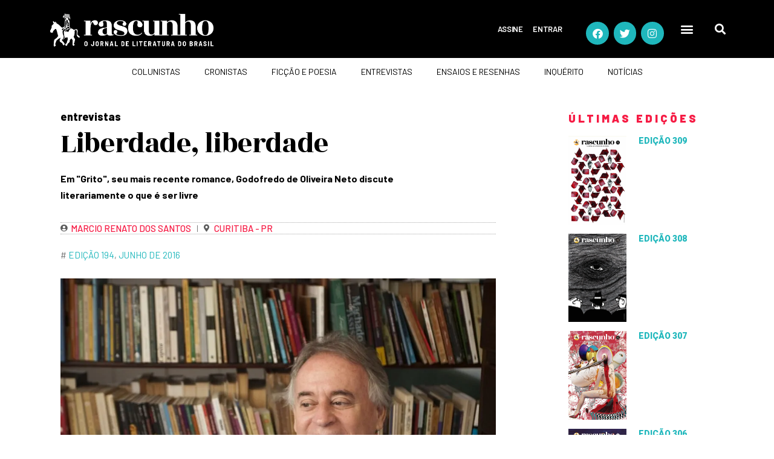

--- FILE ---
content_type: text/html; charset=utf-8
request_url: https://www.google.com/recaptcha/api2/aframe
body_size: 182
content:
<!DOCTYPE HTML><html><head><meta http-equiv="content-type" content="text/html; charset=UTF-8"></head><body><script nonce="zdcjigv_lYyStjMI3WywMg">/** Anti-fraud and anti-abuse applications only. See google.com/recaptcha */ try{var clients={'sodar':'https://pagead2.googlesyndication.com/pagead/sodar?'};window.addEventListener("message",function(a){try{if(a.source===window.parent){var b=JSON.parse(a.data);var c=clients[b['id']];if(c){var d=document.createElement('img');d.src=c+b['params']+'&rc='+(localStorage.getItem("rc::a")?sessionStorage.getItem("rc::b"):"");window.document.body.appendChild(d);sessionStorage.setItem("rc::e",parseInt(sessionStorage.getItem("rc::e")||0)+1);localStorage.setItem("rc::h",'1769556938203');}}}catch(b){}});window.parent.postMessage("_grecaptcha_ready", "*");}catch(b){}</script></body></html>

--- FILE ---
content_type: text/css
request_url: https://rascunho.com.br/wp-content/uploads/elementor/css/post-2723.css?ver=1649927117
body_size: 119
content:
.elementor-2723 .elementor-element.elementor-element-19ffea32 > .elementor-element-populated{transition:background 0.3s, border 0.3s, border-radius 0.3s, box-shadow 0.3s;padding:0px 0px 0px 0px;}.elementor-2723 .elementor-element.elementor-element-19ffea32 > .elementor-element-populated > .elementor-background-overlay{transition:background 0.3s, border-radius 0.3s, opacity 0.3s;}.elementor-2723 .elementor-element.elementor-element-fb40711 > .elementor-element-populated{padding:0px 0px 0px 0px;}.elementor-widget-theme-post-featured-image .widget-image-caption{color:var( --e-global-color-text );font-family:var( --e-global-typography-text-font-family ), Sans-serif;font-weight:var( --e-global-typography-text-font-weight );}.elementor-2723 .elementor-element.elementor-element-76ac0096:hover img{opacity:0.8;}.elementor-2723 .elementor-element.elementor-element-5f4f9af > .elementor-element-populated{padding:0px 20px 0px 20px;}.elementor-widget-text-editor{font-family:var( --e-global-typography-text-font-family ), Sans-serif;font-weight:var( --e-global-typography-text-font-weight );color:var( --e-global-color-text );}.elementor-widget-text-editor.elementor-drop-cap-view-stacked .elementor-drop-cap{background-color:var( --e-global-color-primary );}.elementor-widget-text-editor.elementor-drop-cap-view-framed .elementor-drop-cap, .elementor-widget-text-editor.elementor-drop-cap-view-default .elementor-drop-cap{color:var( --e-global-color-primary );border-color:var( --e-global-color-primary );}.elementor-2723 .elementor-element.elementor-element-f3696ee > .elementor-widget-container{margin:0px 0px 0px 0px;}.elementor-2723 .elementor-element.elementor-element-f3696ee{font-weight:900;text-transform:uppercase;line-height:1.2em;color:#FFFFFF;}@media(max-width:1024px) and (min-width:768px){.elementor-2723 .elementor-element.elementor-element-19ffea32{width:100%;}.elementor-2723 .elementor-element.elementor-element-fb40711{width:100%;}.elementor-2723 .elementor-element.elementor-element-5f4f9af{width:100%;}}@media(max-width:1024px){.elementor-2723 .elementor-element.elementor-element-5abeb53c{margin-top:-24px;margin-bottom:-5px;padding:0px 0px 0px 0px;}.elementor-2723 .elementor-element.elementor-element-fb40711 > .elementor-element-populated{padding:10px 10px 10px 10px;}.elementor-2723 .elementor-element.elementor-element-76ac0096 img{width:60%;}.elementor-2723 .elementor-element.elementor-element-5f4f9af > .elementor-element-populated{padding:0px 0px 10px 0px;}.elementor-2723 .elementor-element.elementor-element-f3696ee{text-align:center;line-height:1em;}}@media(max-width:767px){.elementor-2723 .elementor-element.elementor-element-fb40711 > .elementor-element-populated{padding:10px 10px 10px 10px;}.elementor-2723 .elementor-element.elementor-element-76ac0096 img{width:60%;}.elementor-2723 .elementor-element.elementor-element-5f4f9af > .elementor-element-populated{padding:0px 0px 10px 0px;}.elementor-2723 .elementor-element.elementor-element-f3696ee{line-height:1em;}}

--- FILE ---
content_type: text/css
request_url: https://rascunho.com.br/wp-content/uploads/elementor/css/post-55827.css?ver=1649927089
body_size: 200
content:
.elementor-55827 .elementor-element.elementor-element-f3f2f84 > .elementor-element-populated{padding:0px 0px 0px 0px;}.elementor-widget-image .widget-image-caption{color:var( --e-global-color-text );font-family:var( --e-global-typography-text-font-family ), Sans-serif;font-weight:var( --e-global-typography-text-font-weight );}.elementor-55827 .elementor-element.elementor-element-3127c75{text-align:left;}.elementor-55827 .elementor-element.elementor-element-3127c75:hover img{opacity:0.8;}.elementor-widget-theme-post-title .elementor-heading-title{font-family:var( --e-global-typography-primary-font-family ), Sans-serif;font-weight:var( --e-global-typography-primary-font-weight );color:var( --e-global-color-primary );}.elementor-55827 .elementor-element.elementor-element-baafd21 > .elementor-widget-container{margin:-8px 0px -7px 0px;}.elementor-55827 .elementor-element.elementor-element-baafd21 .elementor-heading-title{font-family:"Barlow", Sans-serif;font-size:18px;font-weight:700;line-height:1.2em;letter-spacing:-0.2px;color:#000000;}.elementor-widget-text-editor{font-family:var( --e-global-typography-text-font-family ), Sans-serif;font-weight:var( --e-global-typography-text-font-weight );color:var( --e-global-color-text );}.elementor-widget-text-editor.elementor-drop-cap-view-stacked .elementor-drop-cap{background-color:var( --e-global-color-primary );}.elementor-widget-text-editor.elementor-drop-cap-view-framed .elementor-drop-cap, .elementor-widget-text-editor.elementor-drop-cap-view-default .elementor-drop-cap{color:var( --e-global-color-primary );border-color:var( --e-global-color-primary );}.elementor-55827 .elementor-element.elementor-element-894e9b8 > .elementor-widget-container{margin:0px 0px -30px 0px;}.elementor-55827 .elementor-element.elementor-element-894e9b8{font-family:"Barlow", Sans-serif;font-size:13px;font-weight:500;text-transform:uppercase;color:#F61B44;}.elementor-55827 .elementor-element.elementor-element-480fdaf > .elementor-widget-container{margin:-8px 0px -33px 0px;}.elementor-55827 .elementor-element.elementor-element-480fdaf{font-family:"Barlow", Sans-serif;font-size:12px;text-transform:uppercase;}.elementor-widget-theme-post-excerpt .elementor-widget-container{font-family:var( --e-global-typography-text-font-family ), Sans-serif;font-weight:var( --e-global-typography-text-font-weight );color:var( --e-global-color-text );}.elementor-55827 .elementor-element.elementor-element-d747f42 > .elementor-widget-container{margin:-3px 0px -6px 0px;}.elementor-55827 .elementor-element.elementor-element-d747f42 .elementor-widget-container{font-family:"Barlow", Sans-serif;font-size:14px;font-weight:500;line-height:1.3em;letter-spacing:0px;}@media(max-width:1024px){.elementor-55827 .elementor-element.elementor-element-baafd21 > .elementor-widget-container{margin:-5px 0px -8px 0px;}.elementor-55827 .elementor-element.elementor-element-baafd21 .elementor-heading-title{letter-spacing:-0.4px;}.elementor-55827 .elementor-element.elementor-element-894e9b8 > .elementor-widget-container{margin:0px 0px -33px 0px;}.elementor-55827 .elementor-element.elementor-element-d747f42 > .elementor-widget-container{margin:-4px 0px -9px 0px;}}@media(max-width:1024px) and (min-width:768px){.elementor-55827 .elementor-element.elementor-element-f3f2f84{width:100%;}}@media(max-width:767px){.elementor-55827 .elementor-element.elementor-element-0629590{padding:0px 5px 0px 5px;}.elementor-55827 .elementor-element.elementor-element-f3f2f84{width:100%;}.elementor-55827 .elementor-element.elementor-element-baafd21 > .elementor-widget-container{margin:0px 0px -8px 0px;}.elementor-55827 .elementor-element.elementor-element-baafd21 .elementor-heading-title{letter-spacing:-0.4px;}.elementor-55827 .elementor-element.elementor-element-480fdaf > .elementor-widget-container{margin:-7px 0px -30px 0px;}}/* Start custom CSS for theme-post-excerpt, class: .elementor-element-d747f42 */.elementor-heading-title, .elementor-post__title {
  hyphens: none;
}/* End custom CSS */